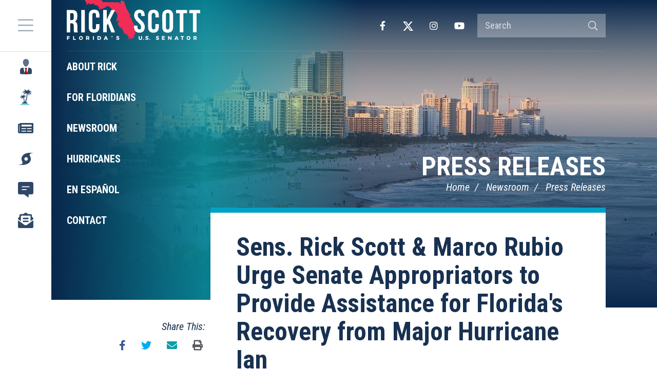

--- FILE ---
content_type: text/html; charset=UTF-8
request_url: https://www.rickscott.senate.gov/2022/9/sens-rick-scott-marco-rubio-urge-senate-appropriators-to-provide-assistance-for-florida-s-recovery-from-major-hurricane-ian
body_size: 5261
content:
<!DOCTYPE html>
<html class="no-js" lang="en">
<head>
    <meta http-equiv="X-UA-Compatible" content="IE=edge" />
    <link rel="icon" href="https://www.rickscott.senate.gov/themes/rickscott/assets/img/favicon.ico" type="image/x-icon" />
	<title>Sens. Rick Scott &amp; Marco Rubio Urge Senate Appropriators to Provide Assistance f...</title>
<meta name="viewport" content="width=device-width, initial-scale=1">
<link rel="canonical" href="https://www.rickscott.senate.gov/2022/9/sens-rick-scott-marco-rubio-urge-senate-appropriators-to-provide-assistance-for-florida-s-recovery-from-major-hurricane-ian">
<meta name="node-type" content="post">
<meta name="type" content="press-releases">
<meta name="posttype" content="press-releases">
<meta name="datewritten" content="2022-09-30T00:00:00">
<meta property="article:published_time" content="2022-09-30T00:00:00-04:00">
<meta property="article:modified_time" content="2022-09-30T11:38:52-04:00">
<meta property="article:section" content="Press Releases">
<meta property="article:author" content>
<meta property="og:type" content="article">
<meta property="og:image" content="https://www.rickscott.senate.gov/themes/rickscott/assets/img/social/default.jpg">
<meta property="og:title" content="Sens. Rick Scott &amp; Marco Rubio Urge Senate Appropriators to Provide Assistance for Florida&#039;s Recovery from Major Hurricane Ian">
<meta property="og:site_name" content="U.S. Senator Rick Scott">
<meta name="twitter:card" content="summary">
<meta name="twitter:title" content="Sens. Rick Scott &amp; Marco Rubio Urge Senate Appropriators to Provide Assistance for Florida&#039;s Recovery from Major Hurricane Ian">
<meta name="twitter:image" content="https://www.rickscott.senate.gov/themes/rickscott/assets/img/social/default.jpg">

    <link media="all" type="text/css" rel="stylesheet" href="https://fonts.googleapis.com/css2?family=Roboto+Condensed:ital,wght@0,300;0,400;0,700;1,300;1,400;1,700&amp;display=swap"><link media="all" type="text/css" rel="stylesheet" integrity="sha384-rqn26AG5Pj86AF4SO72RK5fyefcQ/x32DNQfChxWvbXIyXFePlEktwD18fEz+kQU" crossorigin="anonymous" href="https://pro.fontawesome.com/releases/v5.15.4/css/all.css"><link media="all" type="text/css" rel="stylesheet" href="https://www.rickscott.senate.gov/themes/rickscott/assets/compiled/theme.css?id=83cdd19efebe6155353f">
    <script src="https://assets.adobedtm.com/566dc2d26e4f/f8d2f26c1eac/launch-3a705652822d.min.js" async></script>
</head>


<body class="section-newsroom page-press-releases">

    <a class="anchor" name="top"></a>
    	<div id="site">
		

<div id="wrapper" class="copy-default">
    <header id="site-header" class="hidden-print">
        <a href="#skip-to-content" class="skip-to">Skip to content</a>
<div id="header">
    <input href="#" id="header-nav-checkbox" type="checkbox" aria-label="Menu" aria-controls="navigation" />
    <div id="masthead">
        <a href="https://www.rickscott.senate.gov" class="brand">
            <div class="title">U.S. Senator Rick Scott</div>
                    </a>
    </div>

            <div class="header-nav-button">
            <label href="#" for="header-nav-checkbox" aria-label="Menu" aria-controls="navigation"><i class="fal fa-bars" title="Menu"></i><span class="sr-only"> Menu</span></label>
        </div>
        <a href="#skip-navigation" class="skip-to">Skip navigation</a>
        <div class="nav-section">
            <div id="header-nav">
                <div class="header-nav">
    <div class="menu-panel menu-panel-level-0">
                    <div class="menu-item odd first nav-icon-about menu-page-about-rick  dropdown">
                <div class="menu-link menu-toggle">
                    <a href="https://www.rickscott.senate.gov/about-rick" title="About Rick"><span>About Rick</span></a>
                                            <button class="collapsed" data-toggle="collapse" data-target="#menu-0-0"><i class="fal" title="Toggle Submenu"></i><span class="sr-only"> Toggle Submenu</span></button>
                                    </div>
                                                        <div id="menu-0-0" class="collapse" aria-expanded="false">
                        <div class="menu-panel menu-panel-level-1">
                                                            <div class="menu-item menu-page-biography">
                                    <div class="menu-link">
                                        <a href="https://www.rickscott.senate.gov/biography"><span>Biography</span></a>
                                    </div>
                                </div>
                                                            <div class="menu-item menu-page-committee-assignments">
                                    <div class="menu-link">
                                        <a href="https://www.rickscott.senate.gov/committee-assignments"><span>Committee Assignments</span></a>
                                    </div>
                                </div>
                                                    </div>
                    </div>
                                                </div>
                    <div class="menu-item even menu-page-for-floridians  dropdown">
                <div class="menu-link menu-toggle">
                    <a href="https://www.rickscott.senate.gov/for-floridians" title="For Floridians"><span>For Floridians</span></a>
                                            <button class="collapsed" data-toggle="collapse" data-target="#menu-0-1"><i class="fal" title="Toggle Submenu"></i><span class="sr-only"> Toggle Submenu</span></button>
                                    </div>
                                                        <div id="menu-0-1" class="collapse" aria-expanded="false">
                        <div class="menu-panel menu-panel-level-1">
                                                            <div class="menu-item menu-page-academy-nominations">
                                    <div class="menu-link">
                                        <a href="https://www.rickscott.senate.gov/services/academy-nominations"><span>Academy Nominations</span></a>
                                    </div>
                                </div>
                                                            <div class="menu-item menu-page-flag-requests">
                                    <div class="menu-link">
                                        <a href="https://www.rickscott.senate.gov/services/flag-requests"><span>Flag Requests</span></a>
                                    </div>
                                </div>
                                                            <div class="menu-item menu-page-grant-requests">
                                    <div class="menu-link">
                                        <a href="https://www.rickscott.senate.gov/services/grant-requests"><span>Grant Requests</span></a>
                                    </div>
                                </div>
                                                            <div class="menu-item menu-page-casework">
                                    <div class="menu-link">
                                        <a href="https://www.rickscott.senate.gov/contact/casework"><span>Help with a Federal Agency</span></a>
                                    </div>
                                </div>
                                                            <div class="menu-item menu-page-internships">
                                    <div class="menu-link">
                                        <a href="https://www.rickscott.senate.gov/services/internships"><span>Internships</span></a>
                                    </div>
                                </div>
                                                            <div class="menu-item menu-page-scheduling-requests">
                                    <div class="menu-link">
                                        <a href="https://www.rickscott.senate.gov/contact/scheduling-requests"><span>Scheduling Requests</span></a>
                                    </div>
                                </div>
                                                            <div class="menu-item menu-page-student-resources">
                                    <div class="menu-link menu-toggle">
                                        <a href="https://www.rickscott.senate.gov/services/student-resources"><span>Student Resources</span></a>
                                    </div>
                                </div>
                                                            <div class="menu-item menu-page-tour-requests">
                                    <div class="menu-link">
                                        <a href="https://www.rickscott.senate.gov/services/tour-requests"><span>Tour Requests</span></a>
                                    </div>
                                </div>
                                                            <div class="menu-item menu-page-for-veterans">
                                    <div class="menu-link">
                                        <a href="https://www.rickscott.senate.gov/services/for-veterans"><span>Veterans&#039; Resources</span></a>
                                    </div>
                                </div>
                                                            <div class="menu-item menu-page-share-your-opinion">
                                    <div class="menu-link">
                                        <a href="https://www.rickscott.senate.gov/contact/share-your-opinion"><span>Share Your Opinion</span></a>
                                    </div>
                                </div>
                                                            <div class="menu-item menu-page-office-locations">
                                    <div class="menu-link">
                                        <a href="https://www.rickscott.senate.gov/contact/office-locations"><span>Office Locations</span></a>
                                    </div>
                                </div>
                                                            <div class="menu-item menu-page-greetings-commendations">
                                    <div class="menu-link">
                                        <a href="https://www.rickscott.senate.gov/services/greetings-commendations"><span>Greetings/Commendations</span></a>
                                    </div>
                                </div>
                                                            <div class="menu-item menu-page-hurricane-preparedness-resources-redirect">
                                    <div class="menu-link">
                                        <a href="https://www.rickscott.senate.gov/services/hurricane-preparedness-resources-redirect"><span>Hurricane Preparedness Resources</span></a>
                                    </div>
                                </div>
                                                            <div class="menu-item menu-page-fighting-for-floridians">
                                    <div class="menu-link menu-toggle">
                                        <a href="https://www.rickscott.senate.gov/services/fighting-for-floridians"><span>Fighting For Floridians</span></a>
                                    </div>
                                </div>
                                                            <div class="menu-item menu-page-venezuela">
                                    <div class="menu-link">
                                        <a href="https://www.rickscott.senate.gov/venezuela"><span>Fighting for Freedom and Democracy in Venezuela</span></a>
                                    </div>
                                </div>
                                                            <div class="menu-item menu-page-senate-aging-updates">
                                    <div class="menu-link">
                                        <a href="https://www.aging.senate.gov/" target="_blank"><span>Senate Aging Updates</span></a>
                                    </div>
                                </div>
                                                    </div>
                    </div>
                                                </div>
                    <div class="menu-item odd menu-page-newsroom  dropdown">
                <div class="menu-link menu-toggle">
                    <a href="https://www.rickscott.senate.gov/newsroom" title="Newsroom"><span>Newsroom</span></a>
                                            <button class="collapsed" data-toggle="collapse" data-target="#menu-0-2"><i class="fal" title="Toggle Submenu"></i><span class="sr-only"> Toggle Submenu</span></button>
                                    </div>
                                                        <div id="menu-0-2" class="collapse" aria-expanded="false">
                        <div class="menu-panel menu-panel-level-1">
                                                            <div class="menu-item menu-page-press-releases">
                                    <div class="menu-link">
                                        <a href="https://www.rickscott.senate.gov/press-releases"><span>Press Releases</span></a>
                                    </div>
                                </div>
                                                            <div class="menu-item menu-page-washington-waste-wednesday">
                                    <div class="menu-link">
                                        <a href="https://www.rickscott.senate.gov/washington-waste-wednesday"><span>Washington Waste Wednesday</span></a>
                                    </div>
                                </div>
                                                            <div class="menu-item menu-page-op-eds">
                                    <div class="menu-link">
                                        <a href="https://www.rickscott.senate.gov/op-eds"><span>Op-Eds</span></a>
                                    </div>
                                </div>
                                                            <div class="menu-item menu-page-newsletter">
                                    <div class="menu-link">
                                        <a href="https://www.rickscott.senate.gov/newsletter"><span>Newsletter</span></a>
                                    </div>
                                </div>
                                                            <div class="menu-item menu-page-economic-snapshot">
                                    <div class="menu-link">
                                        <a href="https://www.rickscott.senate.gov/economic-snapshot"><span>Economic Snapshot</span></a>
                                    </div>
                                </div>
                                                    </div>
                    </div>
                                                </div>
                    <div class="menu-item even menu-page-hurricanes  dropdown">
                <div class="menu-link menu-toggle">
                    <a href="https://www.rickscott.senate.gov/hurricanes" title="Hurricanes"><span>Hurricanes</span></a>
                                            <button class="collapsed" data-toggle="collapse" data-target="#menu-0-3"><i class="fal" title="Toggle Submenu"></i><span class="sr-only"> Toggle Submenu</span></button>
                                    </div>
                                                        <div id="menu-0-3" class="collapse" aria-expanded="false">
                        <div class="menu-panel menu-panel-level-1">
                                                            <div class="menu-item menu-page-hurricane-preparedness">
                                    <div class="menu-link">
                                        <a href="https://www.rickscott.senate.gov/hurricane-preparedness"><span>Hurricane Preparedness</span></a>
                                    </div>
                                </div>
                                                            <div class="menu-item menu-page-hurricane-season-resources">
                                    <div class="menu-link">
                                        <a href="https://www.rickscott.senate.gov/hurricane-season-resources"><span>Hurricane Season Resources</span></a>
                                    </div>
                                </div>
                                                    </div>
                    </div>
                                                </div>
                    <div class="menu-item odd menu-page-en-espanol  dropdown">
                <div class="menu-link menu-toggle">
                    <a href="https://www.rickscott.senate.gov/en-espanol" title="En Español"><span>En Español</span></a>
                                            <button class="collapsed" data-toggle="collapse" data-target="#menu-0-4"><i class="fal" title="Toggle Submenu"></i><span class="sr-only"> Toggle Submenu</span></button>
                                    </div>
                                                        <div id="menu-0-4" class="collapse" aria-expanded="false">
                        <div class="menu-panel menu-panel-level-1">
                                                            <div class="menu-item menu-page-acerca-de-rick">
                                    <div class="menu-link">
                                        <a href="https://www.rickscott.senate.gov/acerca-de-rick"><span>Acerca de Rick</span></a>
                                    </div>
                                </div>
                                                            <div class="menu-item menu-page-contacte-a-rick">
                                    <div class="menu-link">
                                        <a href="https://www.rickscott.senate.gov/contacte-a-rick"><span>Contacte a Rick</span></a>
                                    </div>
                                </div>
                                                            <div class="menu-item menu-page-preparacion-para-huracanes">
                                    <div class="menu-link">
                                        <a href="https://www.rickscott.senate.gov/preparacion-para-huracanes"><span>Preparacion Para Huracanes</span></a>
                                    </div>
                                </div>
                                                            <div class="menu-item menu-page-english">
                                    <div class="menu-link">
                                        <a href="https://www.rickscott.senate.gov/english"><span>English</span></a>
                                    </div>
                                </div>
                                                    </div>
                    </div>
                                                </div>
                    <div class="menu-item even last menu-page-contact  dropdown">
                <div class="menu-link menu-toggle">
                    <a href="https://www.rickscott.senate.gov/contact/contact" title="Contact"><span>Contact</span></a>
                                            <button class="collapsed" data-toggle="collapse" data-target="#menu-0-5"><i class="fal" title="Toggle Submenu"></i><span class="sr-only"> Toggle Submenu</span></button>
                                    </div>
                                                        <div id="menu-0-5" class="collapse" aria-expanded="false">
                        <div class="menu-panel menu-panel-level-1">
                                                            <div class="menu-item menu-page-subscribe">
                                    <div class="menu-link">
                                        <a href="https://www.rickscott.senate.gov/contact/subscribe"><span>Newsletter Signup</span></a>
                                    </div>
                                </div>
                                                    </div>
                    </div>
                                                </div>
            </div>
</div>
            </div>
            <div id="header-right">
                <div id="header-sitesearch">
                    <form action="https://www.rickscott.senate.gov/search">
                        <label for="header-search-input" class="sr-only">Search Terms</label>
                        <input type="search" name="q" id="header-search-input" placeholder="Search" />
                        <button type="submit"><i class="fal fa-search"></i><span class="sr-only"> Search</span></button>
                    </form>
                </div>
                <div id="header-social">
                    <div class="social-links">
        <div class="social-link facebook"><a href="https://www.facebook.com/RickScottSenOffice/" target="_blank"><i class="fab fa-facebook-f" title="Facebook"></i><span class="sr-only"> Facebook</span></a></div>    <div class="social-link twitter"><a href="https://twitter.com/SenRickScott" target="_blank"><i class="fa-brands fa-x-twitter" title="X"></i><span class="sr-only"> X</span></a></div>    <div class="social-link instagram"><a href="https://www.instagram.com/flsenrickscott/" target="_blank"><i class="fab fa-instagram" title="Instagram"></i><span class="sr-only"> Instagram</span></a></div>    <div class="social-link youtube"><a href="https://www.youtube.com/channel/UC-Y9pFmW4PYGZHkC8lcqSkQ" target="_blank"><i class="fab fa-youtube" title="YouTube"></i><span class="sr-only"> YouTube</span></a></div>    
</div>
                </div>
            </div>
        </div>
        <a class="anchor" name="skip-navigation"></a>
</div>

<a class="anchor" name="skip-to-content"></a>
    </header>
    <main id="site-body" role="main">
        <div class="lay-body with-sidebar">
            <div id="page-header">
                            <h1 id="page-title"><a href="https://www.rickscott.senate.gov/press-releases">Press Releases</a></h1>
                                        <ul class="breadcrumb hidden-print">
                                                                        <li class="breadcrumb-item">
                                <a href="https://www.rickscott.senate.gov/home">Home</a>
                            </li>
                                                    <li class="breadcrumb-item">
                                <a href="https://www.rickscott.senate.gov/newsroom">Newsroom</a>
                            </li>
                                                    <li class="breadcrumb-item active">
                                <a href="https://www.rickscott.senate.gov/press-releases">Press Releases</a>
                            </li>
                                                            </ul>
                        
        </div>
    
    <div id="page-body">
        <div id="page-body-inner">
            <!-- content -->
            <section id="content">
                <div id="content-inner">
                                        <div id="content-body">
                        <article class="post element" data-id="6CC04A78-218C-46E4-8320-A253B203A19F">
    <header class="clearfix">
        <h1 class="element-title"><a href="https://www.rickscott.senate.gov/2022/9/sens-rick-scott-marco-rubio-urge-senate-appropriators-to-provide-assistance-for-florida-s-recovery-from-major-hurricane-ian">Sens. Rick Scott &amp; Marco Rubio Urge Senate Appropriators to Provide Assistance for Florida&#039;s Recovery from Major Hurricane Ian</a></h1>
                <h3 class="element-date">September 30, 2022</h3>
    </header>
    <main>
                    <div class="element-content"><p><b>WASHINGTON, D.C. &ndash;</b> Today, Senators Rick Scott and Marco Rubio sent a letter to Senators Patrick Leahy and Richard Shelby, the Chairman and Ranking Member of the Senate Appropriations Committee, requesting their support in developing a disaster supplemental to provide much needed assistance to Florida as Floridians recover from Major Hurricane Ian.</p>
<p>&nbsp;</p>
<p>In the wake of Hurricane Ian, Senator Rick Scott continues to work tirelessly; fighting for Floridians to get the necessary resources as the state recovers. Earlier this week, Senators Rick Scott and Marco Rubio, along with all members of the Florida Congressional Delegation, sent a letter to President Biden in support of Florida&rsquo;s request for a Major Disaster Declaration due to Hurricane Ian that continues to cause catastrophic conditions across the state. President Biden approved the request. Read the full letter <a href="https://www.rickscott.senate.gov/services/files/A68A7918-A8A0-4DC3-B96E-870B80541157">HERE</a>.</p>
<p>&nbsp;</p>
<p>See Senator Scott's Hurricane Preparedness Information webpage <a href="https://www.rickscott.senate.gov/hurricane-season-resources">HERE</a>. Senator Scott urges Floridians impacted by the storm to remain indoors until local officials determine conditions are safe. Stay up-to-date with information from your local Emergency Management officials. Impacted Floridians should not return home until the area is declared to be safe by local officials. Read more from FEMA about returning home <a href="https://www.ready.gov/hurricanes#after">HERE</a>. See the latest on Hurricane Ian from the National Hurricane Center at&nbsp;<a href="https://www.nhc.noaa.gov/">nhc.noaa.gov</a>&nbsp;or&nbsp;<a href="https://twitter.com/NHC_Atlantic">@NHC_Atlantic&nbsp;</a>on Twitter, and from the Florida Division of Emergency Management at&nbsp;<a href="https://www.floridadisaster.org/">floridadisaster.org</a>&nbsp;or&nbsp;<a href="https://twitter.com/FLSERT">@FLSERT</a>&nbsp;on Twitter.</p>
<p>&nbsp;</p>
<p><i>Read the full letter <a href="https://www.rickscott.senate.gov/services/files/2F6EC45E-55B1-4299-9F48-D45292E4472C">HERE</a> or below.</i></p>
<p>&nbsp;</p>
<p align="center">September 30, 2022</p>
<p align="center">&nbsp;</p>
<p>Dear Chairman Leahy and Vice Chairman Shelby:</p>
<p>&nbsp;&nbsp;&nbsp;&nbsp;&nbsp;&nbsp;&nbsp;&nbsp;&nbsp;&nbsp;&nbsp;&nbsp;&nbsp;&nbsp;&nbsp;&nbsp;&nbsp;&nbsp;&nbsp;&nbsp;&nbsp;&nbsp;&nbsp;&nbsp;&nbsp;&nbsp;&nbsp;&nbsp;&nbsp;&nbsp;&nbsp;&nbsp;&nbsp;&nbsp;&nbsp;</p>
<p>&nbsp;&nbsp;&nbsp;&nbsp;&nbsp;&nbsp;&nbsp;&nbsp;&nbsp;&nbsp;&nbsp; As our constituents and state begin the long recovery from Major Hurricane Ian&rsquo;s destruction, we request your support in developing a disaster supplemental to provide much needed assistance to Florida.</p>
<p>&nbsp;</p>
<p>&nbsp;&nbsp;&nbsp;&nbsp;&nbsp;&nbsp;&nbsp;&nbsp;&nbsp;&nbsp;&nbsp; Hurricane Ian will be remembered and studied as one of the most devastating hurricanes to hit the United States.&nbsp; Communities across Florida have been completely destroyed, and lives have been forever changed.&nbsp; A robust and timely federal response, including through supplemental programs and funding, will be required to ensure that sufficient resources are provided to rebuild critical infrastructure and public services capacity, and to assist our fellow Floridians in rebuilding their lives.&nbsp; These provisions must be made a priority and considered at the earliest opportunity.</p>
<p>&nbsp;</p>
<p>&nbsp;&nbsp;&nbsp;&nbsp;&nbsp;&nbsp;&nbsp;&nbsp;&nbsp;&nbsp;&nbsp; We look forward to working with you to develop and secure the resources that are desperately needed to rebuild our communities in both Florida and Puerto Rico, which was impacted by Hurricane Fiona.&nbsp; Thank you for your attention to this important matter.</p>
<p>&nbsp;</p>
<p align="center">###</p></div>
                        <div class="element-nodecontents">
            
        </div>

        
            </main>
    <footer>
                    <div class="element-link"><a href="https://www.rickscott.senate.gov/2022/9/sens-rick-scott-marco-rubio-urge-senate-appropriators-to-provide-assistance-for-florida-s-recovery-from-major-hurricane-ian">https://www.rickscott.senate.gov/2022/9/sens-rick-scott-marco-rubio-urge-senate-appropriators-to-provide-assistance-for-florida-s-recovery-from-major-hurricane-ian</a></div>
            </footer>
</article>

                    </div>
                </div>
            </section>
                            <aside id="sidebar" class="hidden-print no-related">
                    <div id="sidebar-inner">
                        

                        
                                                    <div id="sidebar-body">
                                <div class="section content">
                                    <section class="share-this">
    <header>
        <h3>Share This:</h3>
    </header>
    <div class="share-this-body">
        <div class="ssk-group ssk-sm" data-url="https://www.rickscott.senate.gov/2022/9/sens-rick-scott-marco-rubio-urge-senate-appropriators-to-provide-assistance-for-florida-s-recovery-from-major-hurricane-ian">
            <a href="" class="ssk ssk-icon facebook"><i class="fab fa-facebook-f" title="Facebook"></i></a>
            <a href="" class="ssk ssk-icon twitter"><i class="fab fa-twitter" title="Twitter"></i></a>
            <a href="" class="ssk ssk-icon email"><i class="fas fa-envelope" title="E-mail"></i></a>
            <a href="" class="ssk ssk-icon print" onclick="window.print();"><i class="fas fa-print" title="Print"></i></a>
        </div>
    </div>
</section>
                                </div>
                            </div>
                                            </div>
                </aside>
                    </div>
    </div>
</div>
    </main>
</div>
<footer id="site-footer" class="hidden-print">
    <div id="footer-inner">
    <div class="footer-links">
        <a href="https://www.rickscott.senate.gov/contact">Contact</a>
        
    </div>
    <div class="footer-social">
        <div class="social-links">
        <div class="social-link facebook"><a href="https://www.facebook.com/RickScottSenOffice/" target="_blank"><i class="fab fa-facebook-f" title="Facebook"></i><span class="sr-only"> Facebook</span></a></div>    <div class="social-link twitter"><a href="https://twitter.com/SenRickScott" target="_blank"><i class="fa-brands fa-x-twitter" title="X"></i><span class="sr-only"> X</span></a></div>    <div class="social-link instagram"><a href="https://www.instagram.com/flsenrickscott/" target="_blank"><i class="fab fa-instagram" title="Instagram"></i><span class="sr-only"> Instagram</span></a></div>    <div class="social-link youtube"><a href="https://www.youtube.com/channel/UC-Y9pFmW4PYGZHkC8lcqSkQ" target="_blank"><i class="fab fa-youtube" title="YouTube"></i><span class="sr-only"> YouTube</span></a></div>    
</div>
    </div>
</div>
</footer>

	</div>

	<script src="https://cdnjs.cloudflare.com/ajax/libs/modernizr/2.8.3/modernizr.min.js"></script><script src="https://cdnjs.cloudflare.com/ajax/libs/jquery/1.12.4/jquery.min.js"></script><script src="https://www.rickscott.senate.gov/themes/rickscott/assets/compiled/theme.js?id=f626906b5bbacc84c516"></script>
    
    <!-- START OF SmartSource Data Collector TAG -->
<script src="/wt_sdc/rickscott_webtrends.load.js" type="text/javascript"></script>

<noscript>
<div><img alt="DCSIMG" id="DCSIMG" width="1" height="1" src="//statse.webtrendslive.com/dcs22226qjj7mr0zfbejz5ebb_4y3f/njs.gif?dcsuri=/nojavascript&amp;WT.js=No&amp;WT.tv=10.4.0&amp;dcssip=www.senate.gov"/></div>
</noscript>
<!-- END OF SmartSource Data Collector TAG -->
</body>
</html>


--- FILE ---
content_type: image/svg+xml
request_url: https://www.rickscott.senate.gov/themes/rickscott/assets/img/logo-white.svg
body_size: 15990
content:
<svg xmlns="http://www.w3.org/2000/svg" width="268.584" height="81.022" viewBox="0 0 268.584 81.022">
  <g id="logo-white" transform="translate(-1468.457 -225.053)">
    <path id="Path_4010" data-name="Path 4010" d="M1712.957,288.082c-.018,1.281-.089,2.564-.038,3.842.042,1.068.086,1.123-.67,1.91a1.6,1.6,0,0,1-.712,1.427,2.29,2.29,0,0,0-.712,1.309c-.179.975-.792,1.934-.227,2.979a1.149,1.149,0,0,1,.086.655,4.468,4.468,0,0,1-2.108,2.112,2.2,2.2,0,0,1-.684-.12l-2.509,1.681a4.542,4.542,0,0,0-.991-.371c-.354-.04-.879-.089-1.057.109-.687.768-1.547.644-2.4.649-.193,0-.386,0-.544,0-1.329-.978-1.531-1.661-.628-2.536l2.38,1.381c.1-.1.42-.291.459-.525.031-.189-.232-.523-.448-.636a7.81,7.81,0,0,0-1.682-.683,1.826,1.826,0,0,1-1.345-1.225,15.8,15.8,0,0,0-1.06-1.9c-.063-.111-.149-.208-.218-.315q-.584-.9-1.166-1.8l-.193.091c.015-.279.029-.559.049-.922-1.152-.921-2.7-1.017-4.031-1.688l-.771.265a1.589,1.589,0,0,1-.125-.212c-.071-.169-.079-.427-.2-.5-.98-.6-1.245-1.681-1.79-2.571a1.213,1.213,0,0,1-.159-.453c-.134-.942-.254-1.885-.391-2.927l-2.015-.723c.365-1.054,1.626-1.575,1.667-2.92-1.031.615-1.108,2.07-2.438,2.2-.208-1.257-.8-2.371-.219-3.637.144-.313-.231-.865-.367-1.306l-.36-.239,1.4-.681-.226-.222c-2,.383-2.152.533-2.158,2.085a.716.716,0,0,1-1.095.135,5.486,5.486,0,0,1-1.363-1.182c-.649-.912-1.17-1.915-1.753-2.875a5.885,5.885,0,0,0-.746-1.119,2.215,2.215,0,0,1-.631-1.443,2.558,2.558,0,0,0-.705-1.178,3.774,3.774,0,0,0-.813-.572c.013-.133-.006-.225.029-.253a6,6,0,0,0,1.6-2.219,12.947,12.947,0,0,1,1.444-1.918c.649-.893.519-1.6-.473-2.353a2.03,2.03,0,0,0-.484,1.319l-.215.052a5.761,5.761,0,0,0-.811-1.4,2.392,2.392,0,0,0-1.57-.971v1.446l1.193.685-.536,2.312-2.5-1.93-.267.106a4.836,4.836,0,0,1,.147-.941,7.686,7.686,0,0,1,.5-.929,2.552,2.552,0,0,0-.154-2.568,26.508,26.508,0,0,0,1.447-3.9c.2-.968.715-1.927.258-3.069a6.913,6.913,0,0,1,0-2.534l.294-.114c-.326-.368-.666-.724-.974-1.107a9.049,9.049,0,0,1-.815-1.135c-.364-.634-.644-1.318-1.032-1.935a1.566,1.566,0,0,0-1.405-.36,1.845,1.845,0,0,1-2.374-1.025l1.448-3.306-5.716-.2v-1.526c-.473-.282-.982-.6-1.5-.895a2.266,2.266,0,0,1-1.07-1.266,3.753,3.753,0,0,0-2.636-2.291,4.629,4.629,0,0,1-1.048-.427c-.558-.316-1.084-.688-1.632-1.023-.163-.1-.369-.244-.528-.216-1.271.228-2.66-.051-3.787.793a4.7,4.7,0,0,0-.728.923l.911.651-.255.587c-.161.008-.239.038-.286.012a2.822,2.822,0,0,0-2.714.2,19.346,19.346,0,0,0-1.758,1.006c-.581.339-1.161.681-1.785,1.047l-.753-.5a5.087,5.087,0,0,0-.563.446,1.5,1.5,0,0,1-1.555.507,3.181,3.181,0,0,0-1.134.125c-.531.081-1.06.175-1.576.261-.163-.728-.254-1.359-.451-1.955a2.455,2.455,0,0,0-1.74-1.663c-1.2-.34-1.718-1.41-2.541-2.153l.15-.249,1.753.743c-.068-.953-.713-.91-1.178-1.058s-1.033-.1-1.341-.753l.935-1.086-.077-.191c-.9.62-1.856-.55-2.848.258l1.375.865-.088.278c-.275,0-.6.1-.817-.015a25.728,25.728,0,0,0-7.357-2.545.739.739,0,0,1-.266-.11c-.044-.03-.054-.109-.117-.25l2.6-.233,1.156.573a.759.759,0,0,0-.223-1.164,2.329,2.329,0,0,0-2.262-.451c-.648.268-1.2.406-1.768-.122-.051-.048-.187-.006-.356-.006-.41.723-1.147.814-1.933.924-1.843.257-3.672.611-5.51.907a2.78,2.78,0,0,1-1.265-.079,8.277,8.277,0,0,1,3.247-1l.053-.238-1.187-.686c-.015-.283-.031-.592-.047-.9l-.192-.093-.838,1.438-.941-1.477-.291.07a3.051,3.051,0,0,0,.012.8.959.959,0,0,1-.412,1.239,3.719,3.719,0,0,0-.963.939c-.592.826-1.461.914-2.571,1.094a11.187,11.187,0,0,1,1.629-2.188c-.042-.083-.062-.194-.129-.245-1.095-.836-1.058-.821-.608-2.088a1.346,1.346,0,0,0-.18-1.125,14.1,14.1,0,0,0-1.415-1.137c-.423-.382-.783-.834-1.313-1.41l.607-2c.423,0,.772,0,1.12,0l30.943.1a1.634,1.634,0,0,1,1.746,1.216,18.12,18.12,0,0,1,.538,1.75,1.05,1.05,0,0,0,1.005.879c.673.058,1.344.158,2.018.174q6.088.149,12.177.266,8.551.162,17.1.3c1.792.029,2.468.656,2.571,2.437a2.425,2.425,0,0,0,.167.451l1.494-.143c.126-1.349.617-2.529.131-3.806a1.808,1.808,0,0,1,.337-1.9,1.463,1.463,0,0,1,1.879-.5c1.1.345,2.2.7,3.318.994.673.174,1.376.23,2.165.354v2.513l.158-.055c.346,1.077.686,2.156,1.039,3.231.48,1.46.949,2.925,1.462,4.375a52.4,52.4,0,0,0,5.718,12.082c1.331,1.967,2.836,3.818,4.255,5.727a13.064,13.064,0,0,1,.8,1.2c.544.932.518,1.127-.17,1.977-.1.122-.2.243-.292.356.67,2.051.542,4.337,2.177,6.01l-.462.689c2.508,3.508,3.823,7.728,6.421,11.231l-1.487.139a28.59,28.59,0,0,0,.327,6.282A12.366,12.366,0,0,0,1712.957,288.082Zm-12.3-34.014c-.177,1.18,2.265,7.281,3.127,8.071.031-.094.1-.191.081-.26a10.024,10.024,0,0,1-.1-4.29c.162-1.177-.123-1.407-1.326-1.358-.888.036-1.268-.425-1.083-1.312.026-.124.039-.25.074-.479Z" transform="translate(-106.483)" fill="#f02d56"/>
    <path id="Path_4011" data-name="Path 4011" d="M1468.458,304.386c4.289,0,8.507-.052,12.723.027a9.3,9.3,0,0,1,4.593,1.345,7.545,7.545,0,0,1,3.643,5.335,29.718,29.718,0,0,1,0,10.755,7.373,7.373,0,0,1-3.6,5.25,2.154,2.154,0,0,0-.3.232,1.945,1.945,0,0,1-.223.282c.2.1.394.2.589.3a7,7,0,0,1,3.517,4.952,20.528,20.528,0,0,1,.439,3.825c.071,2.058.017,4.12.027,6.181a18.336,18.336,0,0,0,.812,6.846h-7.317a3.911,3.911,0,0,1-.428-1.417,35.049,35.049,0,0,1-.318-4.309c-.058-2.413.025-4.83-.038-7.243a12,12,0,0,0-.446-3.031,3.147,3.147,0,0,0-2.786-2.348,33.686,33.686,0,0,0-3.882-.043c0,6.215.012,18.343.012,18.343s-4.776.008-7.022.008Zm6.974,6.479c-.024.363-.02,13.9-.02,13.9s2.818,0,3.865-.15a3.27,3.27,0,0,0,3.165-3.214,66.6,66.6,0,0,0-.009-7.615,2.835,2.835,0,0,0-2.635-2.885A40.4,40.4,0,0,0,1475.432,310.865Z" transform="translate(0 -59.022)" fill="#fff"/>
    <path id="Path_4012" data-name="Path 4012" d="M2241.844,324.7c0,3.928.02,7.856-.009,11.784a14.958,14.958,0,0,1-.971,5.481,9.282,9.282,0,0,1-6.478,5.576,14.671,14.671,0,0,1-5.35.376,9.638,9.638,0,0,1-8.647-7.635,21.451,21.451,0,0,1-.419-4.019c-.039-7.759-.011-15.519-.024-23.278a14.478,14.478,0,0,1,1.163-6.114,9.221,9.221,0,0,1,5.55-4.906,12.913,12.913,0,0,1,7.138-.472,9.749,9.749,0,0,1,7.3,6.578,21.007,21.007,0,0,1,.716,4.941c.1,3.893.033,7.791.033,11.686Zm-14.646-.02q0,5.986,0,11.973a10.881,10.881,0,0,0,.11,1.827,3.251,3.251,0,0,0,1.725,2.536,3.663,3.663,0,0,0,5.406-2.5,6.054,6.054,0,0,0,.151-1.434q.013-12.456-.008-24.912a7.179,7.179,0,0,0-.3-1.894,3.05,3.05,0,0,0-3.041-2.352c-1.938-.088-3.1.5-3.644,2.039a7.709,7.709,0,0,0-.388,2.45C2227.178,316.5,2227.2,320.592,2227.2,324.679Z" transform="translate(-559.212 -56.672)" fill="#fff"/>
    <path id="Path_4013" data-name="Path 4013" d="M1771.52,303.73s5.361,0,7.335.073c-.515,1.175-10.128,20.264-10.128,20.264l10.128,25.174h-7.542l-6.912-18.036-2.3,4.3.043,13.664h-7.28l.1-45.257,7.185-.025-.052,19.315Z" transform="translate(-213.125 -58.547)" fill="#fff"/>
    <path id="Path_4014" data-name="Path 4014" d="M2123.284,331.085h6.736a4.424,4.424,0,0,1,.119.7c0,2.06.025,4.121-.031,6.18a13.418,13.418,0,0,1-1.1,5.058,9.1,9.1,0,0,1-6.049,5.121,12.2,12.2,0,0,1-5.914.323c-3.738-.694-6.755-2.462-7.969-7.211a14.277,14.277,0,0,1-.493-3.422q-.061-12.555-.01-25.109a12.435,12.435,0,0,1,1.3-5.676c.938-1.839,2.912-5,9.646-5s9.6,3.8,10.308,8.083a53.378,53.378,0,0,1,.3,7.318c0,.087-.066.176-.133.343h-6.641c-.027-.294-.069-.54-.07-.785-.006-1.352,0-2.7-.006-4.056a8.767,8.767,0,0,0-.076-1.154,3.648,3.648,0,0,0-5.382-2.92,3.436,3.436,0,0,0-1.89,2.844,8.654,8.654,0,0,0-.073,1.445c0,8.08-.013,16.16.013,24.24a9.161,9.161,0,0,0,.365,2.46,2.749,2.749,0,0,0,2.106,1.926c2.765.726,4.775-.677,4.909-3.553.094-2.024.03-4.055.036-6.083C2123.285,331.837,2123.284,331.524,2123.284,331.085Z" transform="translate(-476.32 -57.293)" fill="#fff"/>
    <path id="Path_4015" data-name="Path 4015" d="M1663.14,317.349h-6.848s.013-4-.042-5.579a3.361,3.361,0,0,0-2.178-3.436c-2.005-.691-4.72-.206-5.112,2.887a12.3,12.3,0,0,0-.1,1.539q-.01,12.076.011,24.151a9.58,9.58,0,0,0,.357,2.464,2.773,2.773,0,0,0,2.175,1.979c2.753.7,4.784-.786,4.856-3.629.052-2.027.043-7.082.043-7.082h6.847s0,4.542-.016,6.442a13.562,13.562,0,0,1-1.386,6.063,9.079,9.079,0,0,1-5.741,4.535,13.5,13.5,0,0,1-5.826.368,9.353,9.353,0,0,1-8.192-7.747,19.671,19.671,0,0,1-.376-3.64c-.032-7.921-.023-15.843-.012-23.764a13.914,13.914,0,0,1,1.27-6.189c1.1-2.263,3.441-5.273,9.816-5.273s8.507,2.962,9.655,6.412a16.029,16.029,0,0,1,.8,5.32C1663.125,314.516,1663.14,317.349,1663.14,317.349Z" transform="translate(-128.834 -56.841)" fill="#fff"/>
    <path id="Path_4016" data-name="Path 4016" d="M2000.638,344.943a12.368,12.368,0,0,1-2.136-4.7,28.619,28.619,0,0,1-.327-6.282c0-.079,0-.139,0-.139l6.825.056,0,.4-.009.551q0,1.276,0,2.552l.251,1.783a3.857,3.857,0,0,0,5.374,1.938,3.256,3.256,0,0,0,1.691-2.555,8.263,8.263,0,0,0-1.782-6.888,64.681,64.681,0,0,0-4.844-4.97,25.888,25.888,0,0,1-5.337-6.19,15.23,15.23,0,0,1-.729-13.75,8.41,8.41,0,0,1,4.568-4.353,12.639,12.639,0,0,1,7.656-.626,8.719,8.719,0,0,1,7,6.067,24.125,24.125,0,0,1,.826,6.544c-2.17,0-6.928.009-6.928.009l.011-1.1a17.646,17.646,0,0,0-.247-2.775c-.438-1.793-1.668-2.52-3.752-2.4a3.088,3.088,0,0,0-3.006,2.751,9.259,9.259,0,0,0,2.687,8.3c1.162,1.246,2.416,2.411,3.67,3.567,2.256,2.078,4.515,4.166,5.915,6.947a15.269,15.269,0,0,1,.518,12.991,8.591,8.591,0,0,1-5.637,4.917,12.651,12.651,0,0,1-6.187.454,9.9,9.9,0,0,1-5.639-2.724C2000.942,345.183,2000.784,345.069,2000.638,344.943Z" transform="translate(-394.164 -56.861)" fill="#fff"/>
    <path id="Path_4017" data-name="Path 4017" d="M2343.214,349.583h-7.292V310.819l-7.431-.063V304.29h22.119v6.454h-7.4Z" transform="translate(-639.984 -58.963)" fill="#fff"/>
    <path id="Path_4018" data-name="Path 4018" d="M2454.423,304.3v6.475h-7.271l.017,38.812-7.29-.065V310.732H2432.5V304.3Z" transform="translate(-717.38 -58.971)" fill="#fff"/>
    <path id="Path_4019" data-name="Path 4019" d="M1589.935,304.361v45.347l-7.215,0v-45.35Z" transform="translate(-85.027 -59.016)" fill="#fff"/>
    <path id="Path_4020" data-name="Path 4020" d="M1567.815,518.959a3.871,3.871,0,1,1,4.084-3.849A3.9,3.9,0,0,1,1567.815,518.959Zm-2-4.013a2.136,2.136,0,0,0,1.867,2.3,2.165,2.165,0,1,0-1.867-2.3Z" transform="translate(-70.931 -212.953)" fill="#fff"/>
    <path id="Path_4021" data-name="Path 4021" d="M2413.963,518.959a3.871,3.871,0,1,1,4.081-3.851A3.9,3.9,0,0,1,2413.963,518.959Zm2.05-3.864a2.027,2.027,0,0,0-1.99-2.158,2.075,2.075,0,0,0-2.068,2.1,2.1,2.1,0,0,0,2.056,2.214A2.066,2.066,0,0,0,2416.013,515.095Z" transform="translate(-700.582 -212.953)" fill="#fff"/>
    <path id="Path_4022" data-name="Path 4022" d="M2271.083,511.363h1.817v7.459h-1.709L2268,514.606l-.169.064v4.145h-1.809v-7.448h1.714l3.35,4.444Z" transform="translate(-593.497 -213.054)" fill="#fff"/>
    <path id="Path_4023" data-name="Path 4023" d="M1710.071,518.782v-7.436a31.8,31.8,0,0,1,4.044.032,3.51,3.51,0,0,1,3.212,3.787,3.622,3.622,0,0,1-3.462,3.6C1712.631,518.877,1711.376,518.782,1710.071,518.782Zm1.969-1.557c1.181-.009,2.337.222,2.978-1.014a2.3,2.3,0,0,0-.167-2.552c-.72-.978-1.762-.849-2.811-.737Z" transform="translate(-179.794 -213.002)" fill="#fff"/>
    <path id="Path_4024" data-name="Path 4024" d="M1626.083,516.236l1.483,2.367h-2.2l-1.1-1.993h-1.433v1.99h-1.967v-7.488c1.571.092,3.174-.218,4.74.216a2.674,2.674,0,0,1,1.077,4.389A7.874,7.874,0,0,1,1626.083,516.236Zm-3.243-1.255c.615,0,1.129.036,1.635-.009a1.059,1.059,0,0,0,1.031-1.148,1.011,1.011,0,0,0-.98-1.089c-.555-.054-1.12-.011-1.686-.011Z" transform="translate(-113.415 -212.852)" fill="#fff"/>
    <path id="Path_4025" data-name="Path 4025" d="M2470.728,516.375l1.5,2.354h-2.206l-1.1-1.99H2467.5v1.989h-1.973V511.3c1.372,0,2.72-.07,4.057.022a2.373,2.373,0,0,1,2.324,1.72A2.837,2.837,0,0,1,2470.728,516.375Zm-3.231-1.256c.582,0,1.09.031,1.593-.008a1.061,1.061,0,0,0,1.072-1.111,1.028,1.028,0,0,0-1.033-1.137c-.528-.047-1.064-.009-1.632-.009Z" transform="translate(-741.962 -212.986)" fill="#fff"/>
    <path id="Path_4026" data-name="Path 4026" d="M2217.393,518.911a2.078,2.078,0,0,1-.054-.315c0-2.348,0-4.7,0-7.109h5.94c.018.216.046.459.058.7.01.221,0,.443,0,.779h-3.981V514.3h3.547v1.518h-3.542v1.529h4v1.561Z" transform="translate(-557.27 -213.147)" fill="#fff"/>
    <path id="Path_4027" data-name="Path 4027" d="M1863.133,511.388l-.655,1.4c-1.091-.224-2.077-1.15-3.23-.472-.153.729.364.842.758,1,.566.225,1.172.353,1.735.586a2.06,2.06,0,0,1,1.471,2.046,2.217,2.217,0,0,1-1.756,2.052,5.589,5.589,0,0,1-4.826-.986l.734-1.508a5.4,5.4,0,0,0,.772.441,10.984,10.984,0,0,0,2.005.63,1.1,1.1,0,0,0,.92-.485c.2-.444-.267-.661-.635-.791-.607-.213-1.236-.364-1.837-.588a2.025,2.025,0,0,1-1.5-1.923,2.22,2.22,0,0,1,1.584-2.087A5.222,5.222,0,0,1,1863.133,511.388Z" transform="translate(-288.854 -212.39)" fill="#fff"/>
    <path id="Path_4028" data-name="Path 4028" d="M2085.732,517l.7-1.421c.754.315,1.467.661,2.214.9a2.039,2.039,0,0,0,1.125,0c.568-.162.626-.661.133-.992a3.732,3.732,0,0,0-.886-.366c-.457-.155-.931-.26-1.379-.435a2.025,2.025,0,0,1-1.44-1.966,2.156,2.156,0,0,1,1.554-2.006,5.4,5.4,0,0,1,4.518.6l-.69,1.478c-1.106-.266-2.063-1.126-3.2-.5-.2.651.228.817.619.962.542.2,1.111.331,1.65.536a2.159,2.159,0,0,1,1.668,2.21,2.248,2.248,0,0,1-2,2.044A5.558,5.558,0,0,1,2085.732,517Z" transform="translate(-459.338 -212.381)" fill="#fff"/>
    <path id="Path_4029" data-name="Path 4029" d="M2169.64,515.485a5.721,5.721,0,0,0,.825.5,8.059,8.059,0,0,0,1.824.581,1.215,1.215,0,0,0,1.03-.462c.216-.49-.3-.695-.7-.832-.578-.2-1.174-.345-1.745-.558a2.032,2.032,0,0,1-1.518-2.005,2.2,2.2,0,0,1,1.659-2.029,5.491,5.491,0,0,1,4.42.635l-.708,1.483c-1.1-.281-2.061-1.129-3.2-.5-.181.665.252.823.638.967.541.2,1.111.33,1.65.537a2.152,2.152,0,0,1,1.653,2.219,2.248,2.248,0,0,1-1.918,2.013,5.663,5.663,0,0,1-4.667-1.022Z" transform="translate(-521.215 -212.386)" fill="#fff"/>
    <path id="Path_4030" data-name="Path 4030" d="M2033.715,511.311h1.973c0,.708,0,1.4,0,2.093,0,.8-.033,1.612.013,2.414a1.459,1.459,0,0,0,1.553,1.494,1.406,1.406,0,0,0,1.482-1.54c.029-1.447.008-2.894.008-4.412h1.938c0,1.67.071,3.336-.025,4.994a2.693,2.693,0,0,1-1.847,2.387,3.491,3.491,0,0,1-5.1-3.4q0-1.4,0-2.8Z" transform="translate(-420.63 -213.016)" fill="#fff"/>
    <path id="Path_4031" data-name="Path 4031" d="M1767.74,518.845h-2.066l-.569-1.3h-3.248l-.536,1.28h-2.015l3.223-7.464h2.056Zm-3.224-2.883-1.027-2.6-.993,2.6Z" transform="translate(-216.431 -213.055)" fill="#fff"/>
    <path id="Path_4032" data-name="Path 4032" d="M2317.84,518.886h-2.012l3.216-7.464h2.076l3.137,7.458h-2.071l-.544-1.273h-3.266Zm2.176-5.481-1,2.6h2.022Z" transform="translate(-630.562 -213.098)" fill="#fff"/>
    <path id="Path_4033" data-name="Path 4033" d="M1475.714,514.6v1.593h-3.341v2.68h-1.925v-7.445h5.534v1.518h-3.545V514.6Z" transform="translate(-1.481 -213.103)" fill="#fff"/>
    <path id="Path_4034" data-name="Path 4034" d="M2365.256,511.368h6.439v1.585h-2.188v5.86h-1.968V513h-2.283Z" transform="translate(-667.343 -213.058)" fill="#fff"/>
    <path id="Path_4035" data-name="Path 4035" d="M1518.857,511.335h1.883v5.8h3.169V518.8h-5.052Z" transform="translate(-37.504 -213.034)" fill="#fff"/>
    <path id="Path_4036" data-name="Path 4036" d="M1674.54,518.928v-7.4h1.886v7.4Z" transform="translate(-153.354 -213.173)" fill="#fff"/>
    <path id="Path_4037" data-name="Path 4037" d="M1821.095,513.9c.05-.145.1-.29.15-.435s.109-.3.176-.483a3.1,3.1,0,0,1-.27-.75.9.9,0,0,1,1.764-.347c.206.768-.369,1.252-.752,1.769-.182.246-.579.332-.879.49Z" transform="translate(-262.411 -212.973)" fill="#fff"/>
    <path id="Path_4038" data-name="Path 4038" d="M2120.079,534.113a.937.937,0,0,1,.06,1.871.9.9,0,0,1-.967-.942A.953.953,0,0,1,2120.079,534.113Z" transform="translate(-484.222 -229.983)" fill="#fff"/>
    <path id="Path_4039" data-name="Path 4039" d="M2070.9,536.008a.9.9,0,0,1-.882-.935.932.932,0,0,1,.992-.929.934.934,0,0,1-.11,1.863Z" transform="translate(-447.647 -230.005)" fill="#fff"/>
    <path id="Path_4040" data-name="Path 4040" d="M1723.137,288.177c.8.6.609,1.478,1,2.21C1723.188,290.269,1722.774,289.286,1723.137,288.177Z" transform="translate(-189.42 -46.973)" fill="#fff"/>
    <path id="Path_4041" data-name="Path 4041" d="M2025.148,443.634l-.251-1.783Z" transform="translate(-414.068 -161.328)" fill="#fff"/>
    <path id="Path_4042" data-name="Path 4042" d="M1923.593,493.934l-.069.124c-.021-.021-.064-.048-.061-.063a.611.611,0,0,1,.061-.13Z" transform="translate(-338.587 -200.033)" fill="#fff"/>
  </g>
</svg>


--- FILE ---
content_type: image/svg+xml
request_url: https://www.rickscott.senate.gov/themes/rickscott/assets/img/icons/menu-icon-hurricanes.svg
body_size: 1101
content:
<svg xmlns="http://www.w3.org/2000/svg" width="33.711" height="34.164" viewBox="0 0 33.711 34.164">
  <g id="menu-icon-hurricanes" transform="translate(765.453 -241.406) rotate(8)" opacity="0.85">
    <path id="Path_3847" data-name="Path 3847" d="M-692.456,345h2.009a2.077,2.077,0,0,1-.322.124c-.587.123-1.182.216-1.764.359a10.016,10.016,0,0,0-3.693,1.59,3.3,3.3,0,0,0-1.537,2.874,5.358,5.358,0,0,0,1.412,3.252,10.5,10.5,0,0,1,2.6,6.73,12.051,12.051,0,0,1-1.318,5.443,12.8,12.8,0,0,1-4.835,5.307,25.89,25.89,0,0,1-8.059,3.286,47.056,47.056,0,0,1-8.64,1.245c-.559.031-1.118.07-1.677.105h-1.95c.161-.041.322-.086.485-.121,1.277-.282,2.569-.51,3.828-.857a9.39,9.39,0,0,0,3.721-1.871,3.293,3.293,0,0,0,1.31-2.575,4.678,4.678,0,0,0-1.209-3.013,10.791,10.791,0,0,1-2.044-3.6,11.272,11.272,0,0,1-.216-5.726,12.273,12.273,0,0,1,4.814-7.716,21.208,21.208,0,0,1,7.23-3.4A38.742,38.742,0,0,1-694.1,345.1C-693.554,345.072-693.005,345.035-692.456,345Zm-11.877,11.373a3.789,3.789,0,0,0-3.776,3.791,3.8,3.8,0,0,0,3.775,3.767,3.8,3.8,0,0,0,3.776-3.8A3.789,3.789,0,0,0-704.332,356.373Z" fill="#09274c"/>
  </g>
</svg>


--- FILE ---
content_type: image/svg+xml
request_url: https://www.rickscott.senate.gov/themes/rickscott/assets/img/icons/menu-icon-contact.svg
body_size: 981
content:
<svg xmlns="http://www.w3.org/2000/svg" width="26" height="26" viewBox="0 0 26 26">
  <path id="menu-icon-contact" d="M-4.063-11.781H4.062a.812.812,0,0,0,.812-.812v-.812a.812.812,0,0,0-.812-.812H-4.063a.812.812,0,0,0-.812.812v.812A.812.812,0,0,0-4.063-11.781Zm-.812,4.062a.812.812,0,0,0,.812.812H4.062a.812.812,0,0,0,.812-.812v-.812a.812.812,0,0,0-.812-.812H-4.063a.812.812,0,0,0-.812.812ZM0-1.568a4.057,4.057,0,0,1-2.38-.771L-13-10.011V.812A2.437,2.437,0,0,0-10.563,3.25H10.562A2.437,2.437,0,0,0,13,.812V-10.011L2.38-2.339A4.061,4.061,0,0,1,0-1.568ZM12.066-14.475c-.449-.352-.875-.684-1.5-1.158v-2.241a2.437,2.437,0,0,0-2.437-2.437H4.187l-.459-.333c-.854-.623-2.55-2.122-3.728-2.1-1.178-.018-2.874,1.481-3.728,2.1l-.459.333H-8.125a2.437,2.437,0,0,0-2.437,2.437v2.241c-.628.474-1.054.806-1.5,1.158A2.754,2.754,0,0,0-13-12.557v.541l4.875,3.522v-9.38H8.125v9.38L13-12.016v-.541A2.437,2.437,0,0,0,12.066-14.475Z" transform="translate(13 22.75)" fill="#09274c" opacity="0.85"/>
</svg>


--- FILE ---
content_type: application/javascript
request_url: https://www.rickscott.senate.gov/wt_sdc/rickscott_webtrends.load.js
body_size: 600
content:
// WebTrends SmartSource Data Collector Tag v10.4.23
// Copyright (c) 2016 Webtrends Inc.  All rights reserved.
// Tag Builder Version: 4.1.3.5
// Created: 2017.04.30
window.webtrendsAsyncInit=function(){
    var dcs=new Webtrends.dcs().init({
        dcsid:"dcs222as98ohl5kfnlh7civxo_1h9v",
        domain:"statse.webtrendslive.com",
        timezone:-5,
        i18n:false,
        offsite:true,
        download:true,
        downloadtypes:"ppt,pptx,xls,doc,pdf,txt,csv,zip,docx,xlsx,rar,gzip",
        anchor:true,
        onsitedoms:"",
        fpcdom:".rickscott.senate.gov",
        plugins:{
            getcg:{src:"//www.senate.gov/wt_sdc/webtrends.getcg.js"},
            advancedLinkTracking:{
            src:"//s.webtrends.com/js/advancedLinkTracking.js",
            trackers:[
            {name:"All Links", type:"all_links"}
            ]
            }
        }
        }).track();
};
(function(){
    var s=document.createElement("script"); s.async=true; s.src="//s.webtrends.com/js/webtrends.min.js";    
    var s2=document.getElementsByTagName("script")[0]; s2.parentNode.insertBefore(s,s2);
}());


--- FILE ---
content_type: image/svg+xml
request_url: https://www.rickscott.senate.gov/themes/rickscott/assets/img/icons/menu-icon-en-espanol.svg
body_size: 669
content:
<svg xmlns="http://www.w3.org/2000/svg" width="25" height="25.001" viewBox="0 0 25 25.001">
  <path id="menu-icon-en-espanol" d="M9.375,2.875H-9.375A3.128,3.128,0,0,1-12.5-.25V-14.313a3.128,3.128,0,0,1,3.125-3.125h4.687v-4.1a.587.587,0,0,1,.933-.474l6.1,4.575H9.375A3.128,3.128,0,0,1,12.5-14.313V-.25A3.128,3.128,0,0,1,9.375,2.875ZM6.25-9.9a.392.392,0,0,0-.391-.391H-1.172a.392.392,0,0,0-.391.391v.781a.392.392,0,0,0,.391.391H5.859A.392.392,0,0,0,6.25-9.12Zm0,4.573a.392.392,0,0,0-.391-.391H-5.859a.392.392,0,0,0-.391.391v.781a.392.392,0,0,0,.391.391H5.859a.392.392,0,0,0,.391-.391Z" transform="translate(12.5 2.875) rotate(180)" fill="#09274c" opacity="0.85"/>
</svg>
